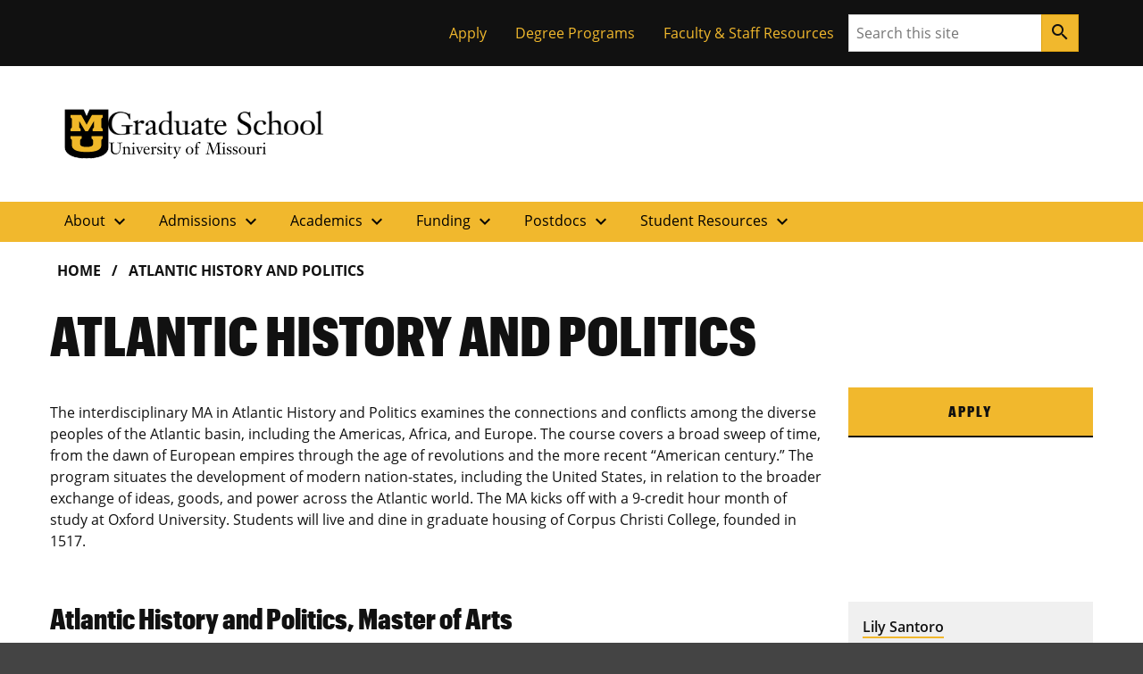

--- FILE ---
content_type: text/css
request_url: https://gradschool.missouri.edu/wp-content/themes/gradschool-child/style.css?ver=0.10.5
body_size: 1192
content:
/*
  Theme Name:   Child Theme - Grad School
  Theme URI:    https://gradschool.missouri.edu/
  Author:       Mizzou Digital Service, University of Missouri
  Author URI:   https://digitalservice.missouri.edu/
  Description:  This Child Theme extends the Mizzou Hybrid Base Theme
  Version:      0.10.5
  Template:     miz-hybrid-base
  Text Domain:  gradschool-child
*/
.page-template-page-degree-categories .miz-main-grid__article {
  grid-column: main/span 12;
}
.page-template-page-degree-categories .degree-category {
  margin-bottom: 1.2rem;
  font-size: 1.5rem;
}

.grad-directory-filter h3.miz-graphik {
  font-size: 1.953em;
}

.grad-filter-wrapper {
  margin-bottom: 1rem;
}

.grad-filter-wrapper.miz-input-group {
  width: 35%;
}

.grad-filter-wrapper {
  display: flex;
  gap: 1rem;
}

.grad-filter-wrapper.miz-input-group {
  gap: initial;
}

.grad-field-wrapper {
  border: 1px solid #111;
  border-radius: 4px;
  flex: auto;
}

.grad-field-wrapper input,
.grad-field-wrapper select {
  background-color: transparent;
  width: 100%;
  line-height: inherit;
  border: none;
  font-size: inherit;
  outline: 0;
  padding: 0.741rem;
  height: 2.9rem; /* Just for you, Safari. */
}

@media (max-width: 767.98px) {
  .grad-filter-wrapper {
    display: initial;
  }
  .grad-filter-wrapper.miz-input-group {
    width: 100%;
    display: flex;
  }
  .grad-field-wrapper {
    margin-bottom: 0.5rem;
  }
}
.tax-degreecategory .miz-main-grid__main {
  margin-bottom: 20rem;
  position: relative;
}
.tax-degreecategory .miz-page-header .miz-page-header__title {
  border: none;
  font-size: 3.8rem;
}
.tax-degreecategory .degree-filter {
  font-size: 1.4rem;
  font-weight: 200;
  margin: 0 0 0.3rem 1.7rem;
}
.tax-degreecategory .clear-filter {
  font-weight: 300;
  margin: 1rem 0 1.7rem 3.4rem;
}
.tax-degreecategory .grad-degreecategory-intro {
  margin-top: 1rem;
  min-height: 1rem;
}
.tax-degreecategory .degree-program {
  margin: 2rem 0 2rem 0;
  position: relative;
}
.tax-degreecategory .degree-program h2 {
  margin-top: 3.5rem;
  font-size: 2rem;
}
.tax-degreecategory .degree-program h3, .tax-degreecategory .degree-program h4 {
  font-size: 1.3rem;
  font-weight: normal;
}
.tax-degreecategory .degree-program .grad-degreemeta {
  font-weight: 600;
}
.tax-degreecategory .degree-program .grad-degreemeta span {
  margin: 0 0.3rem;
  color: #F1B82D;
}
@media (min-width: 992px) {
  .tax-degreecategory .degree-program .grad-degree-aside {
    position: absolute;
    top: 0;
    right: 0;
    width: 23.5%;
  }
}
.tax-degreecategory .degree-program .grad-degree-aside .miz-button {
  margin-bottom: 1.2rem;
}
.tax-degreecategory .degree-program .grad-degree-aside .dgs-person {
  padding: 1rem;
  background-color: #F0F0F0;
  margin-bottom: 1rem;
}
.tax-degreecategory .degree-program .grad-degree-aside .dgs-person .dgs-name {
  margin-bottom: 0.4rem;
}
.tax-degreecategory .degree-program .grad-degree-aside .dgs-person .dgs-name span {
  font-weight: 600;
  border-bottom: 2px solid #F1B82D;
  text-decoration: none;
}
.tax-degreecategory .degree-program .grad-degree-aside .dgs-person p:not(.dgs-name) {
  font-size: 12.8px;
  margin-bottom: 0.2rem;
}
.tax-degreecategory .degree-program .grad-degree-aside .dgs-person p.dgs-category {
  padding-bottom: 0.8rem;
}
.tax-degreecategory .degree-program .grad-degree-aside .dgs-person .material-icons {
  font-size: 19px;
}
@media (min-width: 992px) {
  .tax-degreecategory .grad-degreecategory-intro {
    width: 74%;
  }
  .tax-degreecategory .degree-program {
    padding-right: 26%;
  }
  .tax-degreecategory .grad-degreecategory-apply {
    position: absolute;
    right: 0;
    width: 23.5%;
  }
}

.grad-card-deck--4 {
  row-gap: 2rem;
  -moz-column-gap: 1rem;
       column-gap: 1rem;
  margin-bottom: 1rem;
}
@media (min-width: 768px) {
  .grad-card-deck--4 {
    flex-flow: row wrap !important;
  }
  .grad-card-deck--4 > .miz-card,
  .grad-card-deck--4 > .miz-linked-card {
    margin-right: initial !important;
    flex: 0 1 calc(50% - 2rem);
  }
}
@media (min-width: 992px) {
  .grad-card-deck--4 > .miz-card,
  .grad-card-deck--4 > .miz-linked-card {
    flex: 0 1 calc(25% - 2rem);
  }
}
.grad-card-deck--4 .grad-staff-categories {
  font-size: 0.8rem;
}

.grad-directory-filter h3.miz-graphik {
  font-size: 1.953em;
}

.grad-filter-wrapper {
  margin-bottom: 1rem;
}

.grad-filter-wrapper.miz-input-group {
  width: 35%;
}

.grad-filter-wrapper {
  display: flex;
  gap: 1rem;
}

.grad-filter-wrapper.miz-input-group {
  gap: initial;
}

.grad-field-wrapper {
  border: 1px solid #111;
  border-radius: 4px;
  flex: auto;
}

.grad-field-wrapper input,
.grad-field-wrapper select {
  background-color: transparent;
  width: 100%;
  line-height: inherit;
  border: none;
  font-size: inherit;
  outline: 0;
  padding: 0.741rem;
  height: 2.9rem; /* Just for you, Safari. */
}

@media (max-width: 767.98px) {
  .grad-filter-wrapper {
    display: initial;
  }
  .grad-filter-wrapper.miz-input-group {
    width: 100%;
    display: flex;
  }
  .grad-field-wrapper {
    margin-bottom: 0.5rem;
  }
}
.single-staff h2.title {
  font-size: 1.25rem;
}
.single-staff .miz-main-grid__main {
  position: relative;
  padding-left: 38%;
  margin-bottom: 25rem;
}
.single-staff .miz-main-grid__main .grad-profile-image {
  width: 35%;
  position: absolute;
  left: 0;
}
.single-staff ul.categories {
  padding-left: 2rem;
}
.single-staff b {
  font-weight: 600;
}
.single-staff .contact {
  margin-bottom: 0.5rem;
}

.post-type-archive-policy .grad-filter-wrapper.miz-input-group,
.post-type-archive-form .grad-filter-wrapper.miz-input-group,
.post-type-archive-staff .grad-filter-wrapper.miz-input-group {
  width: 100%;
}
.post-type-archive-policy .grad-filter-wrapper.miz-input-group .miz-button--primary,
.post-type-archive-form .grad-filter-wrapper.miz-input-group .miz-button--primary,
.post-type-archive-staff .grad-filter-wrapper.miz-input-group .miz-button--primary {
  margin-right: 1rem;
}

.mizzou-signature-block--large .mu-signature__wordmark {
  margin-top: -0.3em;
}

.gradschool-signature .mizzou-signature-block__wordmark {
  height: clamp(18.928px, 11vw, 49px) !important;
  margin: -0.5em 0 0 -0.6em;
}

.miz-container:has(.miz-breadcrumbs__container):has(+ .miz-hero) {
  display: none;
}

body .miz-accordion {
  margin-bottom: 0.5rem;
}
body .miz-accordion .miz-accordion__button {
  font-size: 1.2rem;
}
body .miz-accordion .miz-accordion__button[aria-expanded=true] {
  background-color: #FFFFFF;
  border-bottom: 2px solid #111111;
}

.miz-link {
  text-decoration: none;
  border-bottom: 2px solid #F1B82D;
}

.grad-policies a,
.grad-forms a {
  font-weight: 600;
}

--- FILE ---
content_type: image/svg+xml
request_url: https://gradschool.missouri.edu/wp-content/themes/miz-hybrid-base/assets/images/signatures/university/mu-wordmark.svg
body_size: 3493
content:
<?xml version="1.0" encoding="utf-8"?>
<svg version="1.0" xmlns="http://www.w3.org/2000/svg" xmlns:xlink="http://www.w3.org/1999/xlink">
    <g id="mu-wordmark">
      <path class="miz-wordmark__letter" d="M3.958,9.264c0,2.445,1.022,4.579,4.087,4.579c2.134,0,3.977-1.186,3.977-5.527V4.703c0-2.535-0.529-2.535-2.408-2.535c-0.146,0-0.146-0.11-0.146-0.274c0-0.219,0.055-0.274,0.146-0.274c0.31,0,1.496,0.073,2.681,0.073c0.566,0,2.116-0.073,2.372-0.073c0.182,0,0.255,0.036,0.255,0.31c0,0.073-0.018,0.237-0.164,0.237c-1.751,0-2.116,0-2.116,2.152v4.323c0,4.925-3.138,6.239-5.254,6.239c-4.086,0-5.235-2.736-5.235-4.743V5.962c0-1.295-0.018-1.734-0.037-2.572C2.098,2.314,1.788,2.168,0.201,2.168C0,2.168,0,2.022,0,1.858C0,1.748,0.036,1.62,0.164,1.62c0.146,0,1.734,0.073,2.882,0.073c1.168,0,2.754-0.073,2.901-0.073c0.128,0,0.164,0.128,0.164,0.237c0,0.164,0,0.31-0.201,0.31c-1.587,0-1.897,0.146-1.915,1.222C3.977,4.229,3.958,4.667,3.958,5.962V9.264z"/>
      <path class="miz-wordmark__letter" d="M18.02,12.93c0,1.04,0.036,1.259,0.839,1.259c0.492,0,0.529,0.018,0.529,0.237c0,0.109,0,0.237-0.183,0.237c-0.091,0-0.329-0.036-1.606-0.036c-1.714,0-2.188,0.036-2.462,0.036c-0.145,0-0.145-0.109-0.145-0.2c0-0.237,0.018-0.274,0.693-0.274c0.474,0,0.638-0.183,0.747-0.438c0.073-0.164,0.11-1.459,0.11-2.627V8.625c0-0.638-0.164-1.003-1.077-1.094c-0.145-0.018-0.163-0.091-0.163-0.219c0-0.146,0.054-0.237,0.145-0.256c2.08-0.419,2.335-0.893,2.554-0.893c0.037,0,0.055,0.055,0.055,0.2c0,0.11-0.036,0.511-0.036,1.314c0.948-0.639,1.879-1.259,2.864-1.259c0.62,0,2.408,0.128,2.408,2.737v4.378c0,0.31,0.055,0.657,1.186,0.657c0.182,0,0.182,0.11,0.182,0.237c0,0.109,0,0.237-0.255,0.237c-0.548,0-0.876-0.036-1.843-0.036c-1.477,0-1.77,0.036-1.915,0.036c-0.11,0-0.127-0.128-0.127-0.219c0-0.091,0.036-0.255,0.255-0.255c0.875,0,1.04-0.073,1.04-0.675v-3.266c0-1.697-0.146-2.827-2.043-2.827c-0.693,0-1.679,0.62-1.751,0.839V12.93z"/>
      <path class="miz-wordmark__letter" d="M28.252,12.93c0,1.04,0.036,1.259,0.839,1.259c0.401,0,0.438,0.018,0.438,0.237c0,0.109,0,0.237-0.182,0.237c-0.091,0-0.329-0.036-1.514-0.036c-1.715,0-2.189,0.036-2.463,0.036c-0.146,0-0.146-0.109-0.146-0.2c0-0.237,0.019-0.274,0.694-0.274c0.474,0,0.638-0.183,0.747-0.438c0.073-0.164,0.11-1.459,0.11-2.627V8.625c0-0.638-0.164-1.003-1.077-1.094c-0.145-0.018-0.163-0.091-0.163-0.219c0-0.146,0.054-0.237,0.145-0.256c2.079-0.419,2.335-0.893,2.554-0.893c0.073,0,0.11,0.091,0.11,0.2c0,0.073-0.091,0.256-0.091,2.627V12.93z M26.556,2.66c0-0.492,0.402-0.967,0.948-0.967c0.548,0,0.949,0.475,0.949,0.967c0,0.493-0.402,0.967-0.949,0.967C26.957,3.627,26.556,3.153,26.556,2.66z"/>
      <path class="miz-wordmark__letter" d="M36.624,7.731c0-0.529-0.948-0.529-1.222-0.529c-0.109,0-0.164-0.109-0.164-0.255c0-0.091,0.073-0.219,0.237-0.219c0.493,0,1.058,0.036,1.569,0.036c0.529,0,1.076-0.036,1.605-0.036c0.127,0,0.164,0.128,0.164,0.219c0,0.109-0.018,0.182-0.182,0.2c-1.058,0.165-1.112,0.237-1.696,1.66c-0.639,1.569-1.734,3.868-2.062,4.634c-0.511,1.222-0.675,1.441-0.821,1.441c-0.201,0-0.328-0.383-0.693-1.167c-0.638-1.368-2.152-5.819-2.408-6.184c-0.183-0.274-0.365-0.292-0.638-0.292c-0.492,0-0.566-0.055-0.566-0.31c0-0.128,0.091-0.201,0.201-0.201c0.583,0,1.149,0.036,1.733,0.036c0.364,0,1.805-0.036,2.17-0.036c0.128,0,0.146,0.165,0.146,0.255c0,0.091-0.073,0.219-0.183,0.219c-0.548,0-1.058,0.055-1.058,0.438c0,0.602,1.477,4.287,1.86,5.09C36.332,8.917,36.624,8.224,36.624,7.731z"/>
      <path class="miz-wordmark__letter" d="M40.181,9.702c-0.055,0.347-0.073,0.693-0.073,1.04c0,1.186,1.003,3.01,2.991,3.01c0.839,0,1.55-0.255,2.134-1.095c0.109-0.146,0.182-0.31,0.274-0.31c0.128,0,0.292,0.163,0.292,0.218c0,0.055-0.729,2.317-3.137,2.317c-2.608,0-3.977-1.605-3.977-4.159c0-2.609,1.77-4.378,3.648-4.378c3.028,0,3.266,2.608,3.266,3.155c0,0.182-0.073,0.201-0.219,0.201H40.181z M43.318,9.155c0.365,0,0.62-0.11,0.62-0.603c0-1.423-0.985-1.733-1.606-1.733c-1.313,0-1.861,1.095-2.043,2.335H43.318z"/>
      <path class="miz-wordmark__letter" d="M48.15,8.625c0-0.638-0.164-1.003-1.076-1.094C46.928,7.513,46.91,7.44,46.91,7.312c0-0.146,0.054-0.237,0.146-0.256c2.08-0.419,2.335-0.893,2.554-0.893c0.037,0,0.073,0.109,0.073,0.183c0,0.219-0.091,0.675-0.091,1.66c0.602-0.675,1.586-1.587,2.553-1.587c0.639,0,1.167,0.347,1.167,1.022c0,0.474-0.364,0.912-0.893,0.912c-0.747,0-0.857-0.693-1.405-0.693c-0.31,0-0.802,0.273-1.259,0.784c-0.128,0.145-0.128,0.346-0.128,0.529v4.14c0,0.675,0,1.077,0.912,1.077c0.675,0,0.748,0.018,0.748,0.219c0,0.237-0.073,0.255-0.274,0.255c-0.657,0-1.24-0.036-2.079-0.036c-1.46,0-1.77,0.036-2.116,0.036c-0.128,0-0.165-0.109-0.165-0.237c0-0.183,0.219-0.237,0.565-0.237c0.784,0,0.93-0.146,0.93-0.931V8.625z"/>
      <path class="miz-wordmark__letter" d="M59.532,12.401c0,0.893-0.474,2.481-2.974,2.481c-0.328,0-1.386-0.146-2.098-0.146c-0.036,0-0.091-0.054-0.091-0.091c-0.018-0.182-0.419-1.787-0.419-1.969c0-0.11,0.255-0.11,0.328-0.11c0.438,0,0.548,1.843,2.299,1.843c1.295,0,1.66-0.985,1.66-1.624c0-1.915-4.087-1.295-4.087-3.886c0-1.495,1.241-2.481,2.773-2.481c0.838,0,1.897,0.146,1.97,0.164c0.237,0.055,0.273,0.401,0.273,0.511c0.036,0.747,0.201,1.222,0.201,1.459c0,0.11-0.11,0.146-0.201,0.146c-0.164,0-0.273-0.019-0.364-0.255c-0.128-0.31-0.602-1.55-1.898-1.55c-0.857,0-1.46,0.492-1.46,1.368c0,0.638,0.456,1.021,0.858,1.222C58.218,10.395,59.532,10.34,59.532,12.401z"/>
      <path class="miz-wordmark__letter" d="M63.471,12.93c0,1.04,0.036,1.259,0.838,1.259c0.402,0,0.438,0.018,0.438,0.237c0,0.109,0,0.237-0.182,0.237c-0.091,0-0.329-0.036-1.514-0.036c-1.714,0-2.188,0.036-2.462,0.036c-0.146,0-0.146-0.109-0.146-0.2c0-0.237,0.018-0.274,0.693-0.274c0.474,0,0.639-0.183,0.748-0.438c0.073-0.164,0.109-1.459,0.109-2.627V8.625c0-0.638-0.163-1.003-1.076-1.094c-0.145-0.018-0.164-0.091-0.164-0.219c0-0.146,0.055-0.237,0.146-0.256c2.079-0.419,2.335-0.893,2.553-0.893c0.073,0,0.11,0.091,0.11,0.2c0,0.073-0.091,0.256-0.091,2.627V12.93z M61.775,2.66c0-0.492,0.401-0.967,0.948-0.967c0.547,0,0.948,0.475,0.948,0.967c0,0.493-0.402,0.967-0.948,0.967C62.175,3.627,61.775,3.153,61.775,2.66z"/>
      <path class="miz-wordmark__letter" d="M67.884,11.417c0,1.933,0.164,2.626,1.605,2.626c0.62,0,1.168-0.419,1.24-0.419c0.073,0,0.201,0.183,0.201,0.292c0,0.109-0.766,0.966-2.426,0.966c-2.098,0-2.098-1.806-2.098-2.262V7.823c0-0.145-0.055-0.237-0.183-0.237h-0.912c-0.055,0-0.109-0.055-0.109-0.165c0-0.073,0.018-0.182,0.109-0.255c1.696-1.277,2.043-2.244,2.408-2.244c0.109,0,0.219,0.073,0.219,0.237c0,0.328-0.055,0.638-0.055,1.679h2.809c0.128,0,0.183,0.127,0.183,0.383c0,0.237-0.109,0.456-0.492,0.456c-0.127,0-0.985-0.091-2.499-0.091V11.417z"/>
      <path class="miz-wordmark__letter" d="M78.901,7.823c0-0.602-0.858-0.62-1.406-0.62c-0.163,0-0.181-0.091-0.181-0.237c0-0.127,0.072-0.237,0.164-0.237c0.583,0,1.186,0.036,1.769,0.036c0.565,0,1.131-0.036,1.697-0.036c0.127,0,0.127,0.165,0.127,0.237c0,0.165-0.055,0.219-0.31,0.237c-0.621,0.055-0.875,0.164-1.149,0.803c-0.657,1.514-3.174,6.804-3.575,7.826c-1.405,3.521-2.007,3.758-2.608,3.758c-0.584,0-1.022-0.511-1.022-1.076c0-0.548,0.529-0.985,1.058-0.985c0.455,0,0.693,0.309,0.912,0.309c0.328,0,1.186-1.751,1.186-2.609c0-0.456-0.438-1.532-0.638-2.043c-1.149-2.955-1.496-4.542-1.88-5.563c-0.164-0.42-1.076-0.42-1.312-0.42c-0.128,0-0.165-0.128-0.165-0.255c0-0.145,0.091-0.219,0.201-0.219c0.218,0,1.368,0.036,2.024,0.036c0.621,0,1.259-0.036,1.806-0.036c0.183,0,0.219,0.11,0.219,0.237c0,0.091-0.055,0.237-0.183,0.237c-0.109,0-0.894,0-0.894,0.402c0,0.876,0.62,2.681,1.806,5.728C77.386,11.598,78.901,8.388,78.901,7.823z"/>
      <path class="miz-wordmark__letter" d="M90.317,14.882c-2.498,0-4.232-1.806-4.232-4.232c0-2.408,1.806-4.232,4.232-4.232c2.444,0,4.251,1.77,4.251,4.232C94.567,13.204,92.871,14.882,90.317,14.882z M90.317,6.893c-1.897,0-2.498,1.97-2.498,3.757c0,1.551,0.364,3.758,2.498,3.758c2.153,0,2.517-2.207,2.517-3.758C92.834,8.862,92.232,6.893,90.317,6.893z"/>
      <path class="miz-wordmark__letter" d="M98.724,13.112c0,0.675,0,1.077,0.913,1.077c0.675,0,0.748,0.018,0.748,0.219c0,0.237-0.073,0.255-0.274,0.255c-0.657,0-1.24-0.036-2.079-0.036c-1.459,0-1.769,0.036-1.933,0.036c-0.128,0-0.165-0.109-0.165-0.237c0-0.183,0.036-0.237,0.382-0.237c0.784,0,0.931-0.146,0.931-0.931V8.169c0-0.219,0-0.583-0.347-0.583h-1.003c-0.128,0-0.219,0-0.219-0.237c0-0.146,0.127-0.219,0.565-0.31c0.712-0.164,0.894-0.2,0.948-1.022c0.183-2.772,1.004-4.305,3.157-4.87C100.64,1.073,101.133,1,101.461,1c0.474,0,1.149,0.183,1.149,0.784c0,0.529-0.31,0.894-0.857,0.894c-0.165,0-0.565-0.055-1.003-0.419c-0.31-0.256-0.639-0.42-0.803-0.42c-1.04,0-1.223,1.514-1.223,2.646v2.353h2.262c0.128,0,0.182,0.127,0.182,0.383c0,0.237-0.108,0.456-0.492,0.456c-0.127,0-1.532-0.091-1.953-0.091V13.112z"/>
      <path class="miz-wordmark__letter" d="M121.36,1.821c0.055-0.146,0.109-0.2,0.218-0.2c0.092,0,1.423,0.073,1.843,0.073c0.31,0,1.86-0.073,1.988-0.073c0.182,0,0.2,0.146,0.2,0.31c0,0.164-0.073,0.237-0.219,0.237c-1.642,0-1.842,0.128-1.842,0.967c0,1.185,0.2,5.016,0.383,10.124c0.018,0.62,0.53,0.858,1.004,0.858c1.021,0,1.039,0.109,1.039,0.237c0,0.274-0.091,0.31-0.2,0.31c-0.165,0-0.365-0.036-2.901-0.036c-2.371,0-2.481,0.036-2.626,0.036c-0.201,0-0.201-0.128-0.201-0.292c0-0.128,0.036-0.255,0.876-0.255c1.204,0,1.222-0.292,1.222-1.022c0-1.095-0.274-6.987-0.42-10.398h-0.036c-1.331,3.411-3.01,7.334-4.213,10.27c-0.693,1.678-0.693,1.879-0.93,1.879c-0.237,0-0.274-0.164-0.657-1.422c-0.401-1.314-3.374-9.377-3.448-9.377c-0.31,1.332-1.513,7.388-1.513,9.212c0,0.566,0.31,0.858,0.912,0.858c0.456,0,0.986,0.036,0.986,0.145c0,0.347,0,0.402-0.201,0.402c-0.146,0-0.328-0.036-2.207-0.036c-1.66,0-1.788,0.036-1.897,0.036c-0.146,0-0.2-0.019-0.2-0.31c0-0.182,0.091-0.237,0.967-0.237c0.638,0,0.766-0.237,0.967-1.277c0.492-2.627,0.929-5.272,1.495-7.899c0.182-0.821,0.237-1.331,0.237-1.715c0-0.109-0.256-0.784-0.475-0.912c-0.146-0.091-1.003-0.146-1.568-0.146c-0.219,0-0.219-0.146-0.219-0.274c0-0.146,0.036-0.274,0.2-0.274c0.347,0,1.916,0.073,2.117,0.073c0.474,0,1.24-0.073,1.478-0.073c0.2,0,0.255,0.2,0.438,0.857c0.382,1.368,3.028,8.756,3.356,9.431C118.678,8.68,120.064,5.342,121.36,1.821z"/>
      <path class="miz-wordmark__letter" d="M129.474,12.93c0,1.04,0.036,1.259,0.839,1.259c0.401,0,0.438,0.018,0.438,0.237c0,0.109,0,0.237-0.183,0.237c-0.091,0-0.328-0.036-1.513-0.036c-1.715,0-2.189,0.036-2.463,0.036c-0.146,0-0.146-0.109-0.146-0.2c0-0.237,0.018-0.274,0.693-0.274c0.473,0,0.638-0.183,0.747-0.438c0.074-0.164,0.11-1.459,0.11-2.627V8.625c0-0.638-0.164-1.003-1.077-1.094c-0.146-0.018-0.164-0.091-0.164-0.219c0-0.146,0.055-0.237,0.146-0.256c2.079-0.419,2.335-0.893,2.554-0.893c0.074,0,0.11,0.091,0.11,0.2c0,0.073-0.091,0.256-0.091,2.627V12.93z M127.777,2.66c0-0.492,0.402-0.967,0.949-0.967s0.949,0.475,0.949,0.967c0,0.493-0.402,0.967-0.949,0.967S127.777,3.153,127.777,2.66z"/>
      <path class="miz-wordmark__letter" d="M137.353,12.401c0,0.893-0.474,2.481-2.974,2.481c-0.328,0-1.386-0.146-2.098-0.146c-0.036,0-0.091-0.054-0.091-0.091c-0.018-0.182-0.419-1.787-0.419-1.969c0-0.11,0.256-0.11,0.328-0.11c0.438,0,0.548,1.843,2.299,1.843c1.295,0,1.66-0.985,1.66-1.624c0-1.915-4.086-1.295-4.086-3.886c0-1.495,1.24-2.481,2.773-2.481c0.839,0,1.897,0.146,1.97,0.164c0.237,0.055,0.273,0.401,0.273,0.511c0.036,0.747,0.201,1.222,0.201,1.459c0,0.11-0.109,0.146-0.201,0.146c-0.165,0-0.273-0.019-0.365-0.255c-0.127-0.31-0.602-1.55-1.897-1.55c-0.857,0-1.459,0.492-1.459,1.368c0,0.638,0.456,1.021,0.857,1.222C136.039,10.395,137.353,10.34,137.353,12.401z"/>
      <path class="miz-wordmark__letter" d="M144.101,12.401c0,0.893-0.474,2.481-2.973,2.481c-0.328,0-1.386-0.146-2.098-0.146c-0.036,0-0.092-0.054-0.092-0.091c-0.018-0.182-0.419-1.787-0.419-1.969c0-0.11,0.255-0.11,0.328-0.11c0.438,0,0.548,1.843,2.298,1.843c1.296,0,1.661-0.985,1.661-1.624c0-1.915-4.086-1.295-4.086-3.886c0-1.495,1.24-2.481,2.773-2.481c0.839,0,1.897,0.146,1.969,0.164c0.237,0.055,0.274,0.401,0.274,0.511c0.036,0.747,0.201,1.222,0.201,1.459c0,0.11-0.11,0.146-0.201,0.146c-0.164,0-0.274-0.019-0.365-0.255c-0.127-0.31-0.602-1.55-1.897-1.55c-0.857,0-1.46,0.492-1.46,1.368c0,0.638,0.456,1.021,0.857,1.222C142.788,10.395,144.101,10.34,144.101,12.401z"/>
      <path class="miz-wordmark__letter" d="M149.664,14.882c-2.499,0-4.232-1.806-4.232-4.232c0-2.408,1.806-4.232,4.232-4.232c2.444,0,4.251,1.77,4.251,4.232C153.914,13.204,152.217,14.882,149.664,14.882z M149.664,6.893c-1.897,0-2.499,1.97-2.499,3.757c0,1.551,0.365,3.758,2.499,3.758c2.153,0,2.517-2.207,2.517-3.758C152.181,8.862,151.579,6.893,149.664,6.893z"/>
      <path class="miz-wordmark__letter" d="M156.193,8.972c0-1.606-0.182-1.715-1.131-1.715c-0.146,0-0.401,0-0.401-0.183c0-0.145,0-0.364,0.2-0.364c0.183,0,0.475,0.054,1.077,0.054c0.638,0,1.331-0.054,1.586-0.054c0.11,0,0.146,0,0.146,0.255v4.926c0,1.368,0.438,2.152,1.787,2.152c0.657,0,1.806-0.401,1.806-0.966V8.352c0-0.985-0.183-1.095-1.131-1.095c-0.328,0-0.584,0-0.584-0.183c0-0.273,0-0.364,0.128-0.364c0.255,0,0.474,0.054,1.587,0.054c0.456,0,0.93-0.054,1.386-0.054c0.164,0,0.256,0.073,0.256,0.255c0,0.073-0.165,1.478-0.165,2.773v3.429c0,0.292,0,0.675,0.457,0.675c0.255,0,0.656-0.073,0.784-0.073c0.072,0,0.109,0,0.109,0.347c0,0.109-0.018,0.145-0.602,0.237c-1.551,0.256-1.988,0.474-2.098,0.474c-0.127,0-0.218-0.128-0.218-0.255c0-0.219,0.036-0.511,0.054-0.693c-0.912,0.675-2.024,1.003-2.717,1.003c-1.806,0-2.317-1.167-2.317-3.065V8.972z"/>
      <path class="miz-wordmark__letter" d="M166.151,8.625c0-0.638-0.164-1.003-1.076-1.094c-0.146-0.018-0.164-0.091-0.164-0.219c0-0.146,0.054-0.237,0.146-0.256c2.079-0.419,2.335-0.893,2.554-0.893c0.036,0,0.073,0.109,0.073,0.183c0,0.219-0.091,0.675-0.091,1.66c0.602-0.675,1.587-1.587,2.554-1.587c0.639,0,1.168,0.347,1.168,1.022c0,0.474-0.365,0.912-0.894,0.912c-0.747,0-0.857-0.693-1.405-0.693c-0.31,0-0.802,0.273-1.259,0.784c-0.127,0.145-0.127,0.346-0.127,0.529v4.14c0,0.675,0,1.077,0.912,1.077c0.675,0,0.748,0.018,0.748,0.219c0,0.237-0.073,0.255-0.274,0.255c-0.656,0-1.24-0.036-2.079-0.036c-1.46,0-1.77,0.036-2.115,0.036c-0.129,0-0.165-0.109-0.165-0.237c0-0.183,0.219-0.237,0.566-0.237c0.784,0,0.93-0.146,0.93-0.931V8.625z"/>
      <path class="miz-wordmark__letter" d="M174.723,12.93c0,1.04,0.036,1.259,0.839,1.259c0.401,0,0.438,0.018,0.438,0.237c0,0.109,0,0.237-0.183,0.237c-0.091,0-0.328-0.036-1.513-0.036c-1.715,0-2.189,0.036-2.463,0.036c-0.146,0-0.146-0.109-0.146-0.2c0-0.237,0.019-0.274,0.693-0.274c0.474,0,0.638-0.183,0.748-0.438c0.073-0.164,0.109-1.459,0.109-2.627V8.625c0-0.638-0.164-1.003-1.076-1.094c-0.146-0.018-0.165-0.091-0.165-0.219c0-0.146,0.055-0.237,0.146-0.256c2.079-0.419,2.335-0.893,2.554-0.893c0.073,0,0.109,0.091,0.109,0.2c0,0.073-0.091,0.256-0.091,2.627V12.93z M173.026,2.66c0-0.492,0.402-0.967,0.949-0.967s0.948,0.475,0.948,0.967c0,0.493-0.401,0.967-0.948,0.967S173.026,3.153,173.026,2.66z"/>
    </g>
</svg>
